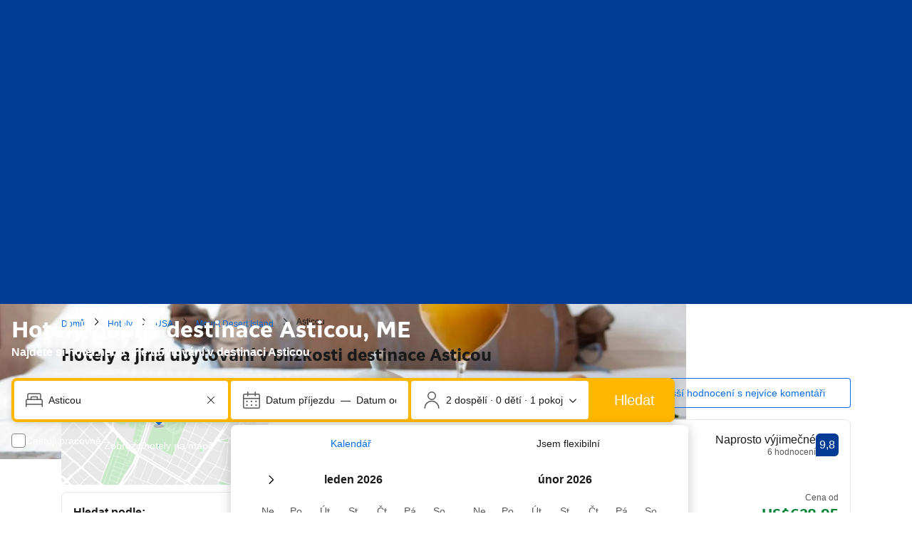

--- FILE ---
content_type: text/html; charset=UTF-8
request_url: https://www.booking.com/landmark/us/acadia-national-park.cs.html
body_size: 1812
content:
<!DOCTYPE html>
<html lang="en">
<head>
    <meta charset="utf-8">
    <meta name="viewport" content="width=device-width, initial-scale=1">
    <title></title>
    <style>
        body {
            font-family: "Arial";
        }
    </style>
    <script type="text/javascript">
    window.awsWafCookieDomainList = ['booking.com'];
    window.gokuProps = {
"key":"AQIDAHjcYu/GjX+QlghicBgQ/7bFaQZ+m5FKCMDnO+vTbNg96AEO9gbUdnuqRleedIFveoKBAAAAfjB8BgkqhkiG9w0BBwagbzBtAgEAMGgGCSqGSIb3DQEHATAeBglghkgBZQMEAS4wEQQMXCicb+XDQ2DOsA5iAgEQgDtOOjvqzKqZUOOF66YElXu3pyocg5gVC0/BC8tD+g1jRYn/JwfrKMBS9Rb8m+RPFq76YP0B8+1diFDu+g==",
          "iv":"A6x+bwFyFgAAHXGx",
          "context":"aWejSIM0+r6OLi/cN97q9sHr1XfXWBRT9Kn6uth0BMv4PlKQ7sEe5r8UtIXnPVoDpkn5GCK36NT82XTeYYhLZyCFHhjVB97XtbX6ZIhDA7k3ksXczeV6ww0XBuZyAyKwWp6ztF4ojSqcs7/WvNw8SGIExvmHknPifXJz0zM9oXaprFY9NP7eYFdrrHL04tnvnKiiakCZq0EQvMXBf6aJO+2ubzWeQ26hjLNjJJxnCAihnAjcQc0nluIZe/fix1YhFQxbRfqmMzS2mAPzLXn2Je6L+jyJAJL39yqSr9jh+/ujeNGqArt682pLpYHC0bnvNCEnm3l7oCkfUyJynRa47z99JFwLlnZPdu/ELDjAdQ4ePFA="
};
    </script>
    <script src="https://d8c14d4960ca.337f8b16.us-east-2.token.awswaf.com/d8c14d4960ca/a18a4859af9c/f81f84a03d17/challenge.js"></script>
</head>
<body>
    <div id="challenge-container"></div>
    <script type="text/javascript">
        AwsWafIntegration.saveReferrer();
        AwsWafIntegration.checkForceRefresh().then((forceRefresh) => {
            if (forceRefresh) {
                AwsWafIntegration.forceRefreshToken().then(() => {
                    window.location.reload(true);
                });
            } else {
                AwsWafIntegration.getToken().then(() => {
                    window.location.reload(true);
                });
            }
        });
    </script>
    <noscript>
        <h1>JavaScript is disabled</h1>
        In order to continue, we need to verify that you're not a robot.
        This requires JavaScript. Enable JavaScript and then reload the page.
    </noscript>
</body>
</html>

--- FILE ---
content_type: text/javascript
request_url: https://cf.bstatic.com/psb/capla/static/js/node_modules_bookingcom_bui-react_hooks_useId_js-_edc01.6448427c.js
body_size: 380
content:
"use strict";(self["b-search-web-searchbox-component-service__LOADABLE_LOADED_CHUNKS__"]=self["b-search-web-searchbox-component-service__LOADABLE_LOADED_CHUNKS__"]||[]).push([["node_modules_bookingcom_bui-react_hooks_useId_js-_edc01","node_modules_bookingcom_bui-react_hooks_useId_js-_edc00"],{"2e7d337e":(e,_,o)=>{o.r(_),o.d(_,{default:()=>d});var s=o("ead71eb0"),c=o.n(s);const d=e=>{const _=c().useId();return e||_}}}]);
//# sourceMappingURL=https://istatic.booking.com/internal-static/capla/static/js/node_modules_bookingcom_bui-react_hooks_useId_js-_edc01.6448427c.js.map